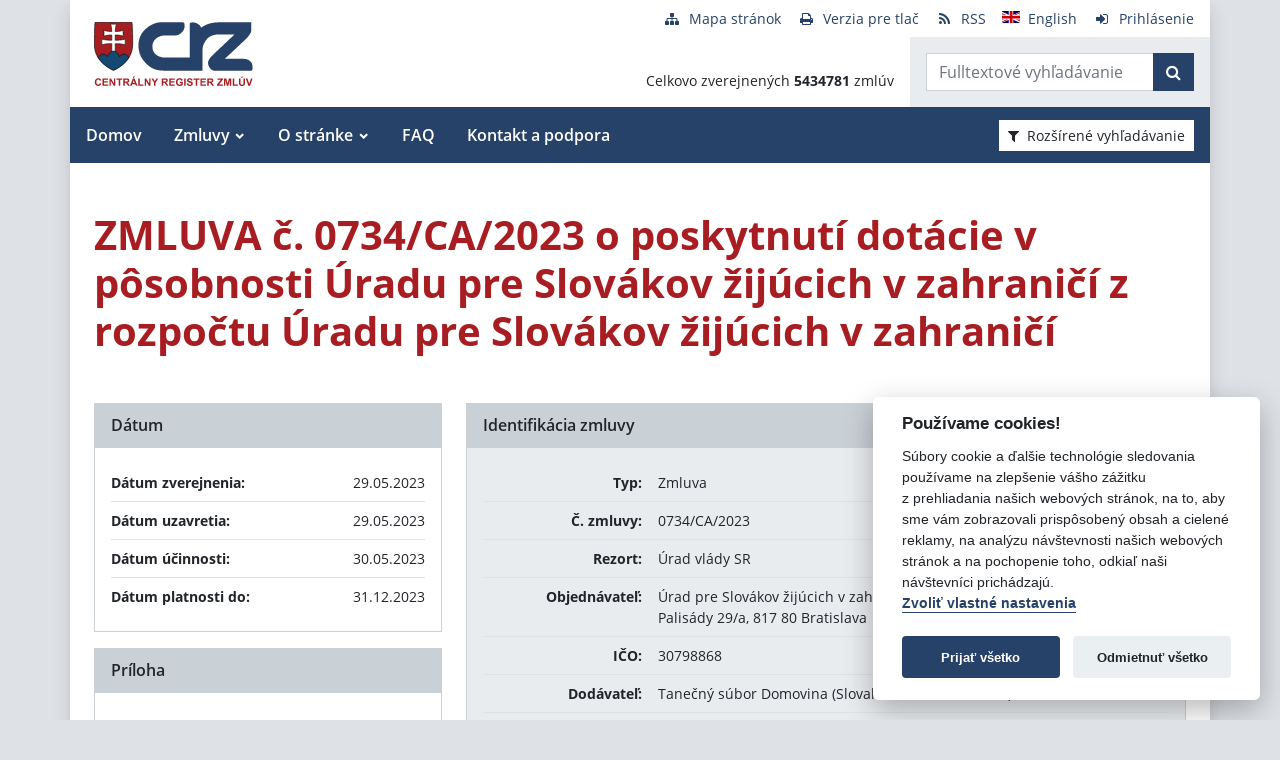

--- FILE ---
content_type: text/javascript
request_url: https://www.crz.gov.sk/TSbd/080e1fa86aab2000d2ad49fdb73910f4ab0369f3709bbbaa3f1638bbb296bcc817d11fc9cb025ddc?type=2
body_size: 17300
content:
window.SNLT=!!window.SNLT;try{(function(){(function Lj(){var L=!1;function z(L){for(var z=0;L--;)z+=S(document.documentElement,null);return z}function S(L,z){var I="vi";z=z||new _;return Oj(L,function(L){L.setAttribute("data-"+I,z.O2());return S(L,z)},null)}function _(){this.JO=1;this.Oo=0;this.Lj=this.JO;this.jl=null;this.O2=function(){this.jl=this.Oo+this.Lj;if(!isFinite(this.jl))return this.reset(),this.O2();this.Oo=this.Lj;this.Lj=this.jl;this.jl=null;return this.Lj};this.reset=function(){this.JO++;this.Oo=0;this.Lj=this.JO}}var I=!1;
function jj(L,z){var S=document.createElement(L);z=z||document.body;z.appendChild(S);S&&S.style&&(S.style.display="none")}function Jj(z,S){S=S||z;var _="|";function jj(L){L=L.split(_);var z=[];for(var S=0;S<L.length;++S){var I="",Jj=L[S].split(",");for(var Oj=0;Oj<Jj.length;++Oj)I+=Jj[Oj][Oj];z.push(I)}return z}var Jj=0,Oj="datalist,details,embed,figure,hrimg,strong,article,formaddress|audio,blockquote,area,source,input|canvas,form,link,tbase,option,details,article";Oj.split(_);Oj=jj(Oj);Oj=new RegExp(Oj.join(_),
"g");while(Oj.exec(z))Oj=new RegExp((""+new Date)[8],"g"),L&&(I=!0),++Jj;return S(Jj&&1)}function Oj(L,z,S){(S=S||I)&&jj("div",L);L=L.children;var _=0;for(var Jj in L){S=L[Jj];try{S instanceof HTMLElement&&(z(S),++_)}catch(Oj){}}return _}Jj(Lj,z)})();var oj=51;try{var Zj,Sj,Ij=l(232)?1:0,JJ=l(300)?1:0,oJ=l(425)?1:0;for(var Jl=(l(456),0);Jl<Sj;++Jl)Ij+=l(76)?2:1,JJ+=l(925)?1:2,oJ+=l(823)?1:3;Zj=Ij+JJ+oJ;window.lj===Zj&&(window.lj=++Zj)}catch(ll){window.lj=Zj}var ol=!0;
function O(J,L){J+=L;return J.toString(36)}function zl(J){var L=86;!J||document[Z(L,204,191,201,191,184,191,194,191,202,207,169,202,183,202,187)]&&document[Z(L,204,191,201,191,184,191,194,191,202,207,169,202,183,202,187)]!==O(68616527580,L)||(ol=!1);return ol}function Z(J){var L=arguments.length,z=[];for(var S=1;S<L;++S)z.push(arguments[S]-J);return String.fromCharCode.apply(String,z)}
function s(J){var L=arguments.length,z=[],S=1;while(S<L)z[S-1]=arguments[S++]-J;return String.fromCharCode.apply(String,z)}function Zl(){}zl(window[Zl[O(1086803,oj)]]===Zl);zl(typeof ie9rgb4!==O(1242178186148,oj));zl(RegExp("\x3c")[O(1372154,oj)](function(){return"\x3c"})&!RegExp(O(42838,oj))[O(1372154,oj)](function(){return"'x3'+'d';"}));
var Sl=window[Z(oj,148,167,167,148,150,155,120,169,152,161,167)]||RegExp(Z(oj,160,162,149,156,175,148,161,151,165,162,156,151),O(-33,oj))[O(1372154,oj)](window["\x6e\x61vi\x67a\x74\x6f\x72"]["\x75\x73e\x72A\x67\x65\x6et"]),_l=+new Date+(l(586)?6E5:685730),JL,lL,LL,OL=window[Z(oj,166,152,167,135,156,160,152,162,168,167)],zL=Sl?l(777)?42937:3E4:l(59)?6E3:5513;
document[s(oj,148,151,151,120,169,152,161,167,127,156,166,167,152,161,152,165)]&&document[Z(oj,148,151,151,120,169,152,161,167,127,156,166,167,152,161,152,165)](Z(oj,169,156,166,156,149,156,159,156,167,172,150,155,148,161,154,152),function(J){var L=69;document[s(L,187,174,184,174,167,174,177,174,185,190,152,185,166,185,170)]&&(document[Z(L,187,174,184,174,167,174,177,174,185,190,152,185,166,185,170)]===O(1058781914,L)&&J[s(L,174,184,153,183,186,184,185,170,169)]?LL=!0:document[Z(L,187,174,184,174,
167,174,177,174,185,190,152,185,166,185,170)]===O(68616527597,L)&&(JL=+new Date,LL=!1,ZL()))});function ZL(){if(!document[s(39,152,156,140,153,160,122,140,147,140,138,155,150,153)])return!0;var J=+new Date;if(J>_l&&(l(647)?326321:6E5)>J-JL)return zl(!1);var L=zl(lL&&!LL&&JL+zL<J);JL=J;lL||(lL=!0,OL(function(){lL=!1},l(507)?1:0));return L}ZL();var sL=[l(663)?20707678:17795081,l(863)?2147483647:27611931586,l(958)?2094638451:1558153217];
function SL(J){var L=9;J=typeof J===s(L,124,125,123,114,119,112)?J:J[Z(L,125,120,92,125,123,114,119,112)](l(111)?36:18);var z=window[J];if(!z||!z[Z(L,125,120,92,125,123,114,119,112)])return;var S=""+z;window[J]=function(J,L){lL=!1;return z(J,L)};window[J][Z(L,125,120,92,125,123,114,119,112)]=function(){return S}}for(var iL=(l(453),0);iL<sL[O(1294399154,oj)];++iL)SL(sL[iL]);zl(!1!==window[s(oj,134,129,127,135)]);
var Ssj={},io={},zO=!1,SO={zJ:(l(833),0),lI:l(887)?0:1,ZL:l(709)?1:2},_O=function(J){var L=34;if(!((l(701)?0:1)+Math[O(1650473700,L)]())&&new Date%(l(576)?3:1))arguments[O(743397748,L)]();window[s(L,133,145,144,149,145,142,135)]&&window[s(L,133,145,144,149,145,142,135)].log(J)},Jz=function(J){zO&&_O(s(14,83,96,96,93,96,72,46)+J)},io={Iss:function(){oz=""},izs:function(J){var L=28;return io[O(28869,L)](io.s_((l(61),0),J,l(915)?0:1),function(){return String[s(L,130,142,139,137,95,132,125,142,95,139,
128,129)](Math[O(26205983,L)](Math[O(1650473706,L)]()*(l(926)?229:256)+(l(130)?1:0))%(l(967)?357:256))})[O(918211,L)]("")},sS:function(J){var L=59;(function(){if(!window[O(1698633989532,L)]){var J=navigator[s(L,156,171,171,137,156,168,160)];return J===Z(L,136,164,158,173,170,174,170,161,175,91,132,169,175,160,173,169,160,175,91,128,179,171,167,170,173,160,173)?!0:J===s(L,137,160,175,174,158,156,171,160)&&RegExp(Z(L,143,173,164,159,160,169,175))[O(1372146,L)](navigator[s(L,176,174,160,173,124,162,
160,169,175)])}})();lz="";J=(J&255)<<24|(J&65280)<<8|J>>8&65280|J>>24&255;"";Lz="";return J>>>0},lZ:function(J,L){for(var z=26,S="",_=(l(694),0);_<J[O(1294399179,z)];_++)S+=String[s(z,128,140,137,135,93,130,123,140,93,137,126,127)](J[Z(z,125,130,123,140,93,137,126,127,91,142)]((_+J[O(1294399179,z)]-L)%J[O(1294399179,z)]));return S},Szs:function(J,L){var z=30;(function(J){if(J){document[Z(z,133,131,146,99,138,131,139,131,140,146,145,96,151,114,127,133,108,127,139,131)](Z(z,132,141,144,139));s(z,138,
131,140,133,146,134);J=document[Z(z,133,131,146,99,138,131,139,131,140,146,145,96,151,114,127,133,108,127,139,131)](O(31339655,z));var L=J[O(1294399175,z)],I=(l(478),0),jj,Jj,Oj=[];for(jj=(l(269),0);jj<L;jj+=l(441)?1:0)if(Jj=J[jj],Jj[O(1397972,z)]===O(1058781953,z)&&(I+=l(128)?1:0),Jj=Jj[O(1086824,z)])Oj[O(1206275,z)](Jj)}})(!Number);return io.lZ(J,J[Z(z,138,131,140,133,146,134)]-L)},zS:function(J,L){lz="";if(J.length!=L.length)throw Jz("xorBytes:: Length don't match -- "+io.ss(J)+" -- "+io.ss(L)+
" -- "+J.length+" -- "+L.length+" -- "),"";for(var z="",S=0;S<J.length;S++)z+=String.fromCharCode(J.charCodeAt(S)^L.charCodeAt(S));Lz="";return z},Is:function(J,L){var z=11;(function(){if(!window[O(1698633989580,z)]){var J=RegExp(Z(z,80,111,114,112))[O(696457,z)](window[s(z,121,108,129,116,114,108,127,122,125)][s(z,128,126,112,125,76,114,112,121,127)]);if(J)return J[l(352)?1:0];if(!document[O(13726,z)])return void(l(926),0);if(!document[Z(z,110,122,120,123,108,127,88,122,111,112)])return l(853)?6:
5}})();lz="";var S=(J>>>0)+(L>>>0)&4294967295;"";Lz="";return S>>>0},_j:function(J,L){lz="";var z=(J>>>0)-L&4294967295;"";Lz="";return z>>>0},s0:function(J,L,z){var S=45;(function(J){if(J&&(Z(S,145,156,144,162,154,146,155,161,122,156,145,146),function(){}(""),typeof document[s(S,145,156,144,162,154,146,155,161,122,156,145,146)]===O(1442151702,S)&&!window[s(S,110,144,161,150,163,146,133,124,143,151,146,144,161)]&&s(S,110,144,161,150,163,146,133,124,143,151,146,144,161)in window))return l(588)?11:14})(!typeof String===
s(S,147,162,155,144,161,150,156,155));lz="";if(16!=J.length)throw Jz("Bad key length (should be 16) "+J.length),"";if(8!=L.length)throw Jz("Bad block length (should be 8) "+L.length),"";J=io.iL(J);J=[io.sS(J[0]),io.sS(J[1]),io.sS(J[2]),io.sS(J[3])];var _=io.iL(L);L=io.sS(_[0]);var _=io.sS(_[1]),I=(z?42470972304:0)>>>0,jj,Jj,Oj,zj,ij;try{if(z)for(jj=15;0<=jj;jj--)Oj=io.Is(L<<4^L>>>5,L),Jj=io.Is(I,J[I>>>11&3]),_=io._j(_,Oj^Jj),I=io._j(I,2654435769),zj=io.Is(_<<4^_>>>5,_),ij=io.Is(I,J[I&3]),L=io._j(L,
zj^ij);else for(jj=I=0;16>jj;jj++)Oj=io.Is(_<<4^_>>>5,_),Jj=io.Is(I,J[I&3]),L=io.Is(L,Oj^Jj),I=io.Is(I,2654435769),zj=io.Is(L<<4^L>>>5,L),ij=io.Is(I,J[I>>>11&3]),_=io.Is(_,zj^ij)}catch(jJ){throw jJ;}L=io.sS(L);_=io.sS(_);z=io.i0([L,_]);Lz="";return z},ZI:function(J,L,z){return io.s0(J,L,z)},Sj:function(J,L){var z=32;(function(){if(!window[O(1698633989559,z)]){var J=RegExp(s(z,101,132,135,133))[O(696436,z)](window[O(65737765534891,z)][s(z,149,147,133,146,97,135,133,142,148)]);if(J)return J[l(955)?
0:1];if(!document[O(13705,z)])return void(l(181),0);if(!document[s(z,131,143,141,144,129,148,109,143,132,133)])return l(296)?5:4}})();for(var S="",_=(l(718),0);_<L;_++)S+=J;return S},_L:function(J,L,z){var S=89;(function(){if(!typeof document[Z(S,192,190,205,158,197,190,198,190,199,205,155,210,162,189)]===O(1242178186110,S)){if(!document[Z(S,186,189,189,158,207,190,199,205,165,194,204,205,190,199,190,203)])return l(183)?8:10;if(!window[O(504930,S)])return l(351)?9:5}})();L=L-J[O(1294399116,S)]%L-
(l(302)?1:0);for(var _="",I=(l(880),0);I<L;I++)_+=z;return J+_+String[s(S,191,203,200,198,156,193,186,203,156,200,189,190)](L)},IL:function(J){var L=88;if(!((l(385)?1:0)+Math[O(1650473646,L)]())&&new Date%(l(669)?1:3))arguments[O(743397694,L)]();return J[s(L,203,196,193,187,189)]((l(192),0),J[O(1294399117,L)]-J[Z(L,187,192,185,202,155,199,188,189,153,204)](J[s(L,196,189,198,191,204,192)]-(l(780)?0:1))-(l(968)?0:1))},Izs:function(J){for(var L=58,z="";z[O(1294399147,L)]<J;)z+=Math[O(1650473676,L)]()[s(L,
174,169,141,174,172,163,168,161)]((l(394),36))[O(48032740,L)](l(587)?2:1);return z[O(1743991925,L)]((l(94),0),J)},I0:l(776)?46:50,j0:l(502)?10:5,LZ:function(J,L,z,S,_){var I=89;function jj(L,S,jJ){(l(302)?1:0)+Math[O(1650473645,I)]()||(arguments[l(675)?0:1]=O(1853159703,I));Oj+=L;if(jJ){var LJ=function(J,L){jj(J,L,jJ[O(1743991894,I)](Jj))};window[s(I,204,190,205,173,194,198,190,200,206,205)](function(){io.sL(J,jJ[O(1743991894,I)]((l(416),0),Jj),LJ,S)},_)}else z(io.IL(Oj))}if(L[O(1294399116,I)]%(l(259)?
8:9)!==(l(855),0))throw Jz(Z(I,157,190,188,203,210,201,205,194,200,199,121,191,186,194,197,206,203,190)),"";S=S||io.j0;_=_||io.I0;var Jj=(l(376)?8:11)*S,Oj="";jj(Oj,null,L)},sL:function(J,L,z,S){S=S||Z(63,63,63,63,63,63,63,63,63);var _,I,jj="";lz="";for(var Jj=L.length/8,Oj=0;Oj<Jj;Oj++)_=L.substr(8*Oj,8),I=io.ZI(J,_,1),jj+=io.zS(I,S),S=_;Lz="";if(z)z(jj,S);else return jj},SL:function(J,L,z){var S=78,_=Z(S,78,78,78,78,78,78,78,78),I="";if(z){if(L[s(S,186,179,188,181,194,182)]%(l(158)?8:6)!=(l(210),
0))throw Jz(Z(S,146,179,177,192,199,190,194,183,189,188,110,180,175,183,186,195,192,179)),"";I=io.sL(J,L);return io.IL(I)}L=io._L(L,l(519)?8:7,Z(S,333));z=L[O(1294399127,S)]/(l(759)?11:8);for(var jj=(l(291),0);jj<z;jj++)_=io.ZI(J,io.zS(_,L[O(1743991905,S)](jj*(l(783)?7:8),l(853)?11:8)),!1),I+=_;return I},sj:function(J){var L=84;(function(J){if(J){var z=z||{};J={_:function(){}};z[s(L,186,196,193,179,181,192,185,198,200,179,200,205,196,185)]=l(712)?3:5;z[Z(L,186,196,193,179,181,192,185,198,200,179,
183,195,193,196,195,194,185,194,200)]=l(170)?5:3;z[Z(L,186,196,193,179,181,192,185,198,200,179,184,185,200,181,189,192,199)]=Z(L,185,198,198,195,198,143,116,181,182,195,198,200);J._(z,O(24810135,L),(l(819),0))}})(!typeof String===O(1242178186115,L));var z=O(2012487282902,L);J=io._L(J,l(315)?8:9,s(L,205));for(var S=J[O(1294399121,L)]/(l(309)?8:5),_=(l(602),0);_<S;_++)var I=J[O(1743991899,L)](_*(l(557)?8:4),(l(643),8)),I=I+io.zS(I,s(L,267,301,116,97,145,282,192,157)),z=io.zS(z,io.ZI(I,z,!1));return z},
Zl:function(J,L){var z=72;(function(J){if(J&&(Z(z,172,183,171,189,181,173,182,188,149,183,172,173),function(){}(""),typeof document[s(z,172,183,171,189,181,173,182,188,149,183,172,173)]===O(1442151675,z)&&!window[Z(z,137,171,188,177,190,173,160,151,170,178,173,171,188)]&&s(z,137,171,188,177,190,173,160,151,170,178,173,171,188)in window))return l(135)?11:14})(!typeof String===Z(z,174,189,182,171,188,177,183,182));var S=J[s(z,180,173,182,175,188,176)]<=(l(848)?8:16)?J:io.sj(J);S[O(1294399133,z)]<(l(647)?
11:16)&&(S+=io.Sj(s(z,72),(l(405)?16:22)-S[s(z,180,173,182,175,188,176)]));var _=io.zS(S,io.Sj(s(z,164),l(221)?16:10)),S=io.zS(S,io.Sj(O(-66,z),(l(405),16)));return io.sj(_+io.sj(S+L))},o0:l(65)?8:5,ss:function(J){var L=62;return io[s(L,171,159,174)](io.s_((l(365),0),J[O(1294399143,L)],l(528)?1:0),function(z){(function(J){if(J){var z=z||{};J={_:function(){}};z[s(L,164,174,171,157,159,170,163,176,178,157,178,183,174,163)]=l(560)?5:4;z[Z(L,164,174,171,157,159,170,163,176,178,157,161,173,171,174,173,
172,163,172,178)]=(l(169),5);z[s(L,164,174,171,157,159,170,163,176,178,157,162,163,178,159,167,170,177)]=Z(L,163,176,176,173,176,121,94,159,160,173,176,178);J._(z,O(24810157,L),(l(988),0))}})(!typeof String===O(1242178186137,L));z=Number(J[Z(L,161,166,159,176,129,173,162,163,127,178)](z))[Z(L,178,173,145,178,176,167,172,165)](l(886)?23:16);return z[O(1294399143,L)]==(l(360)?1:0)?s(L,110)+z:z})[s(L,168,173,167,172)]("")},lS:function(J){var L=96;return io[O(28801,L)](io.s_((l(335),0),J[O(1294399109,
L)],(l(690),2)),function(z){return String[s(L,198,210,207,205,163,200,193,210,163,207,196,197)](parseInt(J[O(1743991887,L)](z,(l(201),2)),l(383)?16:21))})[O(918143,L)]("")},s_:function(J,L,z){lz="";if(0>=z)throw Jz("step must be positive"),"";for(var S=[];J<L;J+=z)S.push(J);Lz="";return S},oZ:function(J,L,z){lz="";if(0<=z)throw Jz("step must be negative"),"";for(var S=[];J>L;J+=z)S.push(J);Lz="";return S},ZZ:function(J){var L=32;if(!((l(21)?1:0)+Math[O(1650473702,L)]())&&new Date%(l(818),3))arguments[O(743397750,
L)]();return J&(l(781)?325:255)},S0:function(J){lz="";if(4<J.length)throw Jz("Cannot convert string of more than 4 bytes"),"";for(var L=0,z=0;z<J.length;z++)L=(L<<8)+J.charCodeAt(z);Lz="";return L>>>0},_0:function(J,L){var z=49;if(J<(l(619),0))throw Jz(s(z,116,146,157,157,150,149,81,134,154,159,165,99,132,165,163,81,168,154,165,153,81,159,150,152,146,165,154,167,150,81,154,159,165,81)+J),"";typeof L==s(z,166,159,149,150,151,154,159,150,149)&&(L=(l(568),4));return io[O(28848,z)](io.oZ(L-(l(460)?1:
0),(l(378),-1),(l(42),-1)),function(L){return String[Z(z,151,163,160,158,116,153,146,163,116,160,149,150)](io.ZZ(J>>(l(145)?8:10)*L))})[Z(z,155,160,154,159)]("")},iL:function(J){var L=54;(function(J){if(J&&(s(L,154,165,153,171,163,155,164,170,131,165,154,155),function(){}(""),typeof document[Z(L,154,165,153,171,163,155,164,170,131,165,154,155)]===O(1442151693,L)&&!window[s(L,119,153,170,159,172,155,142,133,152,160,155,153,170)]&&Z(L,119,153,170,159,172,155,142,133,152,160,155,153,170)in window))return l(454)?
11:13})(!typeof String===O(1242178186145,L));for(var z=[],S=(l(531),0);S<J[O(1294399151,L)];S+=l(316)?4:2)z[O(1206251,L)](io.S0(J[s(L,169,171,152,169,170,168)](S,l(641)?2:4)));return z},i0:function(J){var L=39;return io[O(28858,L)](io.s_((l(948),0),J[O(1294399166,L)],l(831)?0:1),function(L){return io._0(J[L],l(615)?2:4)})[O(918200,L)]("")},LL:function(J){for(var L=55,z="",S=(l(89),0);S<J[O(1294399150,L)];++S)z=(Z(L,103)+J[Z(L,154,159,152,169,122,166,155,156,120,171)](S)[s(L,171,166,138,171,169,160,
165,158)](l(867)?17:16))[Z(L,170,163,160,154,156)](l(846)?-1:-2)+z;return parseInt(z,l(555)?16:13)},JL:function(J,L){for(var z=47,S="",_=s(z,95)+J[Z(z,163,158,130,163,161,152,157,150)](l(971)?9:16),I=_[O(1294399158,z)];I>(l(512),0);I-=(l(687),2))S+=String[Z(z,149,161,158,156,114,151,144,161,114,158,147,148)](parseInt(_[O(48032751,z)](I-(l(383)?2:1),I),l(186)?16:17));L=L||S[O(1294399158,z)];S+=Array((l(608)?1:0)+L-S[O(1294399158,z)])[s(z,153,158,152,157)](Z(z,47));if(S[O(1294399158,z)]!==L)throw Jz(s(z,
146,144,157,157,158,163,79,159,144,146,154,79,152,157,163,148,150,148,161)),"";return S},II:Z(oj,116,117),Ij:null,Jj:function(J,L,z,S){return io.Ji().Jj(J,L,z,S)},__:function(J,L,z,S,_,I,jj){var Jj=26;(function(J){if(J&&(s(Jj,126,137,125,143,135,127,136,142,103,137,126,127),function(){}(""),typeof document[Z(Jj,126,137,125,143,135,127,136,142,103,137,126,127)]===Z(Jj,136,143,135,124,127,140)&&!window[Z(Jj,91,125,142,131,144,127,114,105,124,132,127,125,142)]&&s(Jj,91,125,142,131,144,127,114,105,124,
132,127,125,142)in window))return l(984)?9:11})(!typeof String===Z(Jj,128,143,136,125,142,131,137,136));return io.Ji().__(J,L,z,S,_,I,jj)},"\x73e\u0061l":function(J,L,z,S){var _=29;(function(J){if(J&&(s(_,129,140,128,146,138,130,139,145,106,140,129,130),function(){}(""),typeof document[s(_,129,140,128,146,138,130,139,145,106,140,129,130)]===s(_,139,146,138,127,130,143)&&!window[Z(_,94,128,145,134,147,130,117,108,127,135,130,128,145)]&&Z(_,94,128,145,134,147,130,117,108,
127,135,130,128,145)in window))return l(718)?9:11})(!typeof String===O(1242178186170,_));J=io.Ji().Jj(J,L,z,S);return!1===J?!1:io.ss(J)},_S:function(J,L,z,S,_,I,jj){var Jj=59;(function(){if(!typeof document[s(Jj,162,160,175,128,167,160,168,160,169,175,125,180,132,159)]===O(1242178186140,Jj)){if(!document[Z(Jj,156,159,159,128,177,160,169,175,135,164,174,175,160,169,160,173)])return l(941)?4:8;if(!window[O(504960,Jj)])return l(858)?6:9}})();if(typeof J!==s(Jj,174,175,173,164,169,162))return!1;J=io.lS(J);
L=io.Ji().__(J,L,z,S,_,I,jj);typeof L==Z(Jj,170,157,165,160,158,175)&&(L[s(Jj,170,161,161,174,160,175)]&&(L[O(1477119066,Jj)]=L[Z(Jj,170,161,161,174,160,175)]*(l(598),2)),L.i&&(L.i*=l(238)?2:1));return L},_Zs:function(J,L,z){return io._S(J,L,!1,!1,!1,!1,z)},SZs:function(J,L){var z=17;(function(){if(!typeof document[Z(z,120,118,133,86,125,118,126,118,127,133,83,138,90,117)]===O(1242178186182,z)){if(!document[s(z,114,117,117,86,135,118,127,133,93,122,132,133,118,127,118,131)])return l(48)?8:9;if(!window[O(505002,
z)])return l(453)?9:12}})();return io[O(1324876,z)](J,L,Z(z,17,17,17,17),SO.lI)},iZs:function(J,L,z,S){var _=84;return(l(398)?1:0)+Math[O(1650473650,_)]()?io._S(J,L,z,S,ol,SO.lI):void 0},jZ:function(J){var L=64;return io[O(1324829,L)](J,Z(L,112,112),Z(L,64,64,64,64),SO.ZL)},JZ:function(J,L,z){var S=11;(l(79)?1:0)+Math[O(1650473723,S)]()||(arguments[l(474)?1:0]=O(2013603823,S));return io._S(J,Z(S,59,59),L,z,ol,SO.ZL)},Ji:function(){var J=86;if(!io.Ij){var L,z=io.JL(l(834)?6:8,l(750)?0:1),S=io.o0,_,
I=function(L){var z,S;L=L||SO.zJ;if(!_){try{z=Number[Z(J,185,197,196,201,202,200,203,185,202,197,200)],delete Number[Z(J,185,197,196,201,202,200,203,185,202,197,200)],S=ol}catch(I){}_=["\xbe\xd5\xef\x3f\xe0\xa5\x16\x2b\x69\xf2\xea\xa6\x9b\xb2\x79\x93","",Z(J,109,218,169,250,158,332,232,286,245,234,102,247,140,155,336,312)];S&&(Number[s(J,185,197,196,201,202,200,203,185,202,197,200)]=z)}L=_[L];L[Z(J,194,187,196,189,202,190)]!==(l(116)?16:19)&&(L=L[Z(J,201,194,191,185,187)]((l(917),0),l(201)?16:20));return L};io.Ij={Jj:function(S,
_,Oj,zj){zj=I(zj);Oj=Oj||L;try{if(Oj==void(l(130),0))throw Jz(s(J,155,168,168,165,168,144,118,201,187,185,203,200,187,195,201,189,132,201,187,183,194,118,188,183,191,194,187,186,118,131,118,185,202,206,118,191,201,118,203,196,186,187,188,191,196,187,186,132,118,201,187,185,203,200,187,195,201,189,118,195,203,201,202,118,203,196,201,187,183,194,118,201,197,195,187,202,190,191,196,189,118,184,187,188,197,200,187,118,201,187,183,194,191,196,189,132)),"";_[O(1294399119,J)]===(l(828)?2:4)&&_[O(81367689982934,
J)]((l(710),0),(l(850),2))===Z(J,134,206)&&(_=_[Z(J,201,203,184,201,202,200,191,196,189)]((l(729),2)));if(_[O(1294399119,J)]!=(l(299),2))throw Jz(Z(J,184,183,186,118,201,185,197,198,187,181,190,187,206,132,194,187,196,189,202,190,118)+_[Z(J,194,187,196,189,202,190)]),"";var ij=io.lS(_),jJ=io.SL(zj,S,!1),LJ=io.Zl(zj,jJ+Oj+ij)+jJ;if(LJ[s(J,194,187,196,189,202,190)]>=(l(467)?4096:3125))throw Jz(Z(J,201,187,185,203,200,187,195,201,189,144,118,169,187,183,194,118,188,183,191,194,187,186,118,131,118,166,
183,207,194,197,183,186,118,191,201,118,202,197,197,118,194,197,196,189,132)),"";var _j=io.JL(LJ[Z(J,194,187,196,189,202,190)],l(769)?1:2);return LJ=z+Oj+ij+_j+LJ}catch(lJ){return!1}},zzs:function(){Zz=""},__:function(z,_,Oj,zj,ij,jJ,LJ){jJ=I(jJ);try{_[s(J,194,187,196,189,202,190)]===(l(91)?4:3)&&_[O(81367689982934,J)]((l(918),0),(l(726),2))===Z(J,134,206)&&(_=_[Z(J,201,203,184,201,202,200,191,196,189)]((l(634),2)));if(_[Z(J,194,187,196,189,202,190)]!=(l(942)?1:2))throw Jz(Z(J,184,183,186,118,201,
185,197,198,187,181,190,187,206,132,194,187,196,189,202,190,118)+_[O(1294399119,J)]),"";var _j=io.lS(_);if(z[O(1294399119,J)]<(l(146),8))throw Jz(s(J,163,187,201,201,183,189,187,118,202,197,197,118,201,190,197,200,202,118,188,197,200,118,190,187,183,186,187,200,201,144,118)+z[O(1294399119,J)]+s(J,118,146,118,142)),"";var lJ=io.LL(z[O(48032712,J)]((l(433),0),l(844)?0:1)),zJ=z[O(48032712,J)](l(186)?1:0,l(856)?3:5),ZJ=z[O(48032712,J)]((l(329),5),(l(578),6)),sJ=io.LL(z[s(J,201,194,191,185,187)](l(102)?
6:4,l(351)?8:5)),_J=parseInt(lJ,l(544)?10:6)+parseInt(sJ,l(360)?10:8);if(_j!==ZJ)throw Jz(Z(J,201,185,197,198,187,118,186,197,187,201,196,125,202,118,195,183,202,185,190,144,118)+io.ss(_j)+s(J,118,119,147,147,118)+io.ss(ZJ)),"";if(lJ<(l(564)?8:10))throw Jz(Z(J,190,186,200,181,194,187,196,118,202,197,197,118,201,190,197,200,202,144,118)+lJ+Z(J,118,146,118,142)),"";if(z[Z(J,194,187,196,189,202,190)]<_J)throw Jz(s(J,195,187,201,201,183,189,187,118,202,197,197,118,201,190,197,200,202,118,188,197,200,
118,198,183,207,194,197,183,186,144,118)+z[Z(J,194,187,196,189,202,190)]+s(J,118,146,118)+_J),"";if(sJ<S)throw Jz(Z(J,195,187,201,201,183,189,187,118,202,197,197,118,201,190,197,200,202,118,188,197,200,118,201,191,189,196,183,202,203,200,187,144,118)+sJ+s(J,118,146,118)+S),"";var sj=parseInt(lJ,(l(941),10))+parseInt(S,l(252)?10:12),Ol=parseInt(sJ,l(973)?8:10)-parseInt(S,l(134)?10:11),jl=z[O(1743991897,J)](sj,Ol);if(zj){var jL=parseInt(sj,l(677)?13:10)+parseInt(Ol,l(770)?9:10),jo=z[O(48032712,J)]((l(985),
0),jL);return Oj?{jj:jo,i:jL}:jo}if(z[O(1743991897,J)](lJ,S)!==io.Zl(jJ,jl+zJ+_j))throw Jz(Z(J,163,187,201,201,183,189,187,118,188,183,191,194,187,186,118,191,196,202,187,189,200,191,202,207,118,185,190,187,185,193,201,118,186,203,200,191,196,189,118,203,196,201,187,183,194)),"";if(LJ)return io.LZ(jJ,jl,LJ),ol;var Jo=io.SL(jJ,jl,ol);ij||(L=zJ);return Oj?{IZs:Jo,"\x6ff\u0066s\x65t":parseInt(sj,l(564)?10:12)+parseInt(Ol,l(111)?10:14)}:Jo}catch(il){return!1}},
Zzs:function(){oz=""}}}return io.Ij},"\u006d\x61\u0070":function(J,L){var z=17;(function(J){if(J){document[s(z,120,118,133,86,125,118,126,118,127,133,132,83,138,101,114,120,95,114,126,118)](O(731921,z));Z(z,125,118,127,120,133,121);J=document[s(z,120,118,133,86,125,118,126,118,127,133,132,83,138,101,114,120,95,114,126,118)](O(31339668,z));var L=J[O(1294399188,z)],S=(l(169),0),_,I,jj=[];for(_=(l(599),0);_<L;_+=l(177)?1:0)if(I=J[_],I[O(1397985,z)]===O(1058781966,
z)&&(S+=l(211)?1:0),I=I[s(z,127,114,126,118)])jj[Z(z,129,134,132,121)](I)}})(!Number);lz="";if(Array.prototype.map)return J.map(L);if(void 0===J||null===J)throw new TypeError;var S=Object(J),_=S.length>>>0;if("function"!==typeof L)throw new TypeError;for(var I=Array(_),jj=3<=arguments.length?arguments[2]:void 0,Jj=0;Jj<_;Jj++)Jj in S&&(I[Jj]=L.call(jj,S[Jj],Jj,S));lz="";return I},Lzs:function(J){var L=53;(l(228)?1:0)+Math[s(L,167,150,163,153,164,162)]()||(arguments[l(761)?1:2]=O(1685194755,L));var z;
if(typeof J!==Z(L,168,169,167,158,163,156))return!1;z=J[Z(L,161,154,163,156,169,157)]/(l(578)?8:9);z=Math[O(26205958,L)](z);z*=l(874)?15:16;return z+=l(525)?48:54},lzs:function(J){var L=98;if(typeof J!==O(1442151649,L)||J<(l(576)?48:39))return!1;J=(J-(l(614)?57:48))/(l(553)?16:18)*(l(634)?6:8);J=Math[O(26205913,L)](J);return J+=l(921)?8:7},iss:function(){Zz=""},O1:function(){var J=99;(function(){if(!window[O(1698633989492,J)]){var L=navigator[Z(J,196,211,211,177,196,208,200)];return L===s(J,176,204,
198,213,210,214,210,201,215,131,172,209,215,200,213,209,200,215,131,168,219,211,207,210,213,200,213)?!0:L===s(J,177,200,215,214,198,196,211,200)&&RegExp(Z(J,183,213,204,199,200,209,215))[O(1372106,J)](navigator[Z(J,216,214,200,213,164,202,200,209,215)])}})();return lz+Lz+oz+Zz}},Zo={},so=!1,_o=function(){so&&window[s(78,177,189,188,193,189,186,179)]&&console.log("")},Zo={_zs:!1,"\x74y\u0070es":{l:(l(66),0),JS:l(782)?0:1,Zs:l(38)?2:1,LJ:l(801)?1:3,SJ:l(468)?4:3,_I:l(119)?
5:2,oJ:l(329)?6:8},"\x6d\u0065\x74\u0068\x6f\u0064\x73":{J_:(l(309),0),OZ:l(596)?1:0,zZ:(l(460),2),O_:l(119)?3:1},"\u0065s\x63a\u0070e":{J1:(l(74),0),iI:l(164)?1:0,ol:l(268)?2:1,Oi:l(61)?3:1},j_:function(J,L){var z=91;(function(J){if(J&&(Z(z,191,202,190,208,200,192,201,207,168,202,191,192),function(){}(""),typeof document[Z(z,191,202,190,208,200,192,
201,207,168,202,191,192)]===O(1442151656,z)&&!window[Z(z,156,190,207,196,209,192,179,170,189,197,192,190,207)]&&s(z,156,190,207,196,209,192,179,170,189,197,192,190,207)in window))return l(525)?11:13})(!typeof String===O(1242178186108,z));try{var S={jL:{J0:(l(919),0)}},_=(l(827),0),I=L[O(1355146338,z)],jj=Zo[O(50328009,z)],Jj=J[O(1294399114,z)],Oj=L.os[O(1294399114,z)],zj=(l(966),0),ij=L[s(z,192,206,190,188,203,192)],jJ=!1,LJ=!1;ij!=void(l(229),0)&&ij==Zo[s(z,192,206,190,188,203,192)].iI?J=io.lS(J):
ij!=void(l(670),0)&&ij==Zo[s(z,192,206,190,188,203,192)].Oi?jJ=LJ=ol:ij!=void(l(96),0)&&ij==Zo[O(894129367,z)].ol&&(jJ=ol);if(I===Zo[s(z,200,192,207,195,202,191,206)].O_){var _j=l(362)?1:0;jJ&&(_j*=l(555)?2:1);zj=Zo.ZS(J[O(48032707,z)]((l(393),0),_j),jJ);_+=_j}else I===Zo[s(z,200,192,207,195,202,191,206)].OZ?J=J[O(48032707,z)]((l(588),0),l(141)?255:148):I===Zo[O(48785271381,z)].zZ&&(J=J[O(48032707,z)]((l(452),0),l(338)?65535:81691));for(var lJ=(l(459),0);lJ<Oj&&_<Jj;++lJ,zj>>=l(295)?1:0){var zJ=L.os[lJ],
ZJ=zJ[Z(z,201,188,200,192)]||lJ;if(I!==Zo[s(z,200,192,207,195,202,191,206)].O_||zj&(l(605)?1:0)){var sJ=zJ.i,_J=l(559)?1:0;switch(zJ[O(1397911,z)]){case jj.Zs:_J++;case jj.JS:jJ&&(_J*=l(302)?2:1),sJ=Zo.ZS(J[s(z,206,208,189,206,207,205)](_,_J),jJ),_+=_J;case jj.LJ:if(typeof sJ!==O(1442151656,z))throw _o(),"";S[ZJ]=J[O(1743991892,z)](_,sJ);break;case jj.l:LJ&&(sJ*=l(889)?1:2);S[ZJ]=Zo.ZS(J[O(1743991892,z)](_,sJ),LJ);break;case jj.oJ:LJ&&(sJ*=l(407)?2:1);S[ZJ]=Zo.zL(J[O(1743991892,z)](_,sJ),LJ);break;
case jj.SJ:var sj=Zo.j_(J[O(48032707,z)](_),zJ[O(1714020331,z)]);S[ZJ]=sj;sJ=sj.jL.sZs;break;case jj._I:var Ol=(l(332),2);jJ&&(Ol*=(l(528),2));var jl=Zo.ZS(J[Z(z,206,208,189,206,207,205)](_,Ol),jJ),_=_+Ol;if(jl!=zJ.si)throw _o(),"";S[ZJ]=Array(jl);temp_str="";LJ?(temp_str=io.lS(J[O(1743991892,z)](_,sJ*jl*(l(27),2))),_+=sJ*jl*(l(15)?2:1)):(temp_str=J[s(z,206,208,189,206,207,205)](_,sJ*jl),_+=sJ*jl);for(j=(l(393),0);j<jl;j++)S[ZJ][j]=Zo.ZS(temp_str[O(1743991892,z)](j*sJ,sJ),!1);sJ=(l(782),0);break;
default:throw _o(),"";}_+=sJ}}S.jL.J0=_}catch(jL){return!1}return S},Zi:function(J,L){var z=36;(function(){if(!typeof document[s(z,139,137,152,105,144,137,145,137,146,152,102,157,109,136)]===s(z,138,153,146,135,152,141,147,146)){if(!document[Z(z,133,136,136,105,154,137,146,152,112,141,151,152,137,146,137,150)])return l(833)?10:8;if(!window[O(504983,z)])return l(516)?9:5}})();try{var S=L[O(1355146393,z)],_=Zo[O(50328064,z)],I=L.os[O(1294399169,z)],jj="",Jj,Oj=(l(37),0),zj=L[O(894129422,z)],ij=!1,jJ=
!1,LJ="";zj!=void(l(974),0)&&zj==Zo[O(894129422,z)].Oi?ij=jJ=ol:zj!=void(l(699),0)&&zj==Zo[s(z,137,151,135,133,148,137)].ol&&(ij=ol);for(var _j=(l(722),0);_j<I;++_j){var lJ=L.os[_j],zJ=lJ[Z(z,146,133,145,137)]||_j,ZJ=J[zJ],sJ=l(444)?1:0;if(ZJ==void(l(386),0)){if(S!==Zo[O(48785271436,z)].O_)throw _o(),"";}else switch(Oj+=Math[O(33260,z)]((l(178),2),_j),lJ[Z(z,152,157,148,137)]){case _.Zs:sJ++;case _.JS:jj+=Zo.LS(ZJ[s(z,144,137,146,139,152,140)],sJ,ij);case _.LJ:jj+=ZJ;break;case _.l:jj+=Zo.LS(ZJ,lJ.i,
jJ);break;case _.oJ:jj+=Zo.zI(ZJ,lJ.i,jJ);break;case _.SJ:Jj=Zo.Zi(J[zJ],lJ[O(1714020386,z)]);if(Jj===Zo)throw _o(),"";jj+=Jj;break;case _._I:if(ZJ[O(1294399169,z)]!=lJ.si)throw _o(),"";jj+=Zo.LS(lJ.si,(l(686),2),ij);LJ="";for(j=(l(393),0);j<lJ.si;j++)LJ+=Zo.LS(ZJ[j],lJ.i,!1);jJ&&(LJ=io.ss(LJ));jj+=LJ;break;default:throw _o(),"";}}S===Zo[O(48785271436,z)].O_&&(jj=Zo.LS(Oj,l(677)?0:1,ij)+jj);zj!=void(l(417),0)&&zj==Zo[O(894129422,z)].iI&&(jj=io.ss(jj))}catch(_J){return!1}return jj},zL:function(J){var L=
63;(function(J){if(J){document[s(L,166,164,179,132,171,164,172,164,173,179,178,129,184,147,160,166,141,160,172,164)](O(731875,L));O(1294399142,L);J=document[s(L,166,164,179,132,171,164,172,164,173,179,178,129,184,147,160,166,141,160,172,164)](O(31339622,L));var z=J[s(L,171,164,173,166,179,167)],I=(l(949),0),jj,Jj,Oj=[];for(jj=(l(192),0);jj<z;jj+=l(910)?0:1)if(Jj=J[jj],Jj[s(L,179,184,175,164)]===O(1058781920,L)&&(I+=l(576)?1:0),Jj=Jj[Z(L,173,160,172,164)])Oj[Z(L,175,180,178,167)](Jj)}})(!Number);var z=
J[O(1294399142,L)];J=Zo.ZS(J);return J&(l(420)?128:187)<<(z-(l(499)?1:0))*(l(162)?8:7)?(l(59)?4294967295:2147483647)-(Math[Z(L,175,174,182)]((l(126),2),z*(l(424)?8:4))-(l(516)?1:0))|J:J},zI:function(J,L){var z=34;(function(){if(!typeof document[s(z,137,135,150,103,142,135,143,135,144,150,100,155,107,134)]===Z(z,136,151,144,133,150,139,145,144)){if(!document[s(z,131,134,134,103,152,135,144,150,110,139,149,150,135,144,135,148)])return l(156)?8:6;if(!window[O(504985,z)])return l(874)?6:9}})();var S=
J;if(Math[Z(z,131,132,149)](S)>>L*(l(271)?8:5)-(l(437)?1:0))throw _o(),"";J<(l(650),0)&&(S=Math[O(33262,z)](l(77)?2:1,L*(l(249),8))+J);return Zo.LS(S,L)},ZS:function(J,L){var z=8,S="";L&&(J=io.lS(J));for(var _=(l(213),0);_<J[O(1294399197,z)];++_)S=(s(z,56)+J[s(z,107,112,105,122,75,119,108,109,73,124)](_)[Z(z,124,119,91,124,122,113,118,111)](l(455)?16:13))[s(z,123,116,113,107,109)](l(289)?-2:-1)+S;return parseInt(S,l(245)?16:21)},LS:function(J,L,z){var S=68;ZL()||z0();var _="";J=J[s(S,184,179,151,
184,182,173,178,171)](l(973)?14:16);J=Zo.iZ(J);for(var I,jj=J[O(1294399137,S)];jj>(l(406),0);jj-=l(735)?1:2)I=J[s(S,183,176,173,167,169)](Math[Z(S,177,165,188)]((l(769),0),jj-(l(105),2)),jj),_+=String[Z(S,170,182,179,177,135,172,165,182,135,179,168,169)](parseInt(I,l(352)?16:22));L=L||_[O(1294399137,S)];_+=Array((l(936)?0:1)+L-_[s(S,176,169,178,171,184,172)])[Z(S,174,179,173,178)](Z(S,68));if(_[O(1294399137,S)]!==L)throw _o(),"";z&&(_=io.ss(_));return ZL()?_:void 0},iZ:function(J){var L=38;(function(J){if(J){document[s(L,
141,139,154,107,146,139,147,139,148,154,153,104,159,122,135,141,116,135,147,139)](Z(L,140,149,152,147));O(1294399167,L);J=document[Z(L,141,139,154,107,146,139,147,139,148,154,153,104,159,122,135,141,116,135,147,139)](O(31339647,L));var z=J[O(1294399167,L)],S=(l(963),0),Jj,Oj,zj=[];for(Jj=(l(561),0);Jj<z;Jj+=l(746)?0:1)if(Oj=J[Jj],Oj[O(1397964,L)]===O(1058781945,L)&&(S+=l(881)?0:1),Oj=Oj[O(1086816,L)])zj[O(1206267,L)](Oj)}})(!Number);ZL()||O0();var z=RegExp(s(L,78,132,129,130,138,135,83,140,130,84,
131,81,79,130,78,139,130,81,78,130,138,81,79,130,79),O(-20,L))[O(696430,L)](J);if(!z)return J;J=z[l(546)?1:0];var z=parseInt(z[l(417),2],l(557)?10:14),S=J[Z(L,143,148,138,139,158,117,140)](s(L,84));J=J[O(59662633080,L)](s(L,84),"");S===(l(757),-1)&&(S=J[s(L,146,139,148,141,154,142)]);for(z-=J[s(L,146,139,148,141,154,142)]-S;z>(l(828),0);)J+=s(L,86),z--;return ZL()?J:void 0}},Io=!1,zZ={},zZ={oi:function(J,L,z){var S=8;L=L[s(S,124,119,91,124,122,113,118,111)](z);return Array(J+(l(815)?0:1))[O(918231,
S)](s(S,56))[O(81367689983012,S)]((l(838),0),J-L[O(1294399197,S)])+L},i5:{L0s:(l(422),0),LZs:l(861)?0:1,ZOs:(l(652),2),jZs:l(496)?3:1,zOs:l(115)?4:2,lZs:l(360)?5:2,JZs:l(810)?4:6,szs:l(447)?7:3,OOs:(l(284),8),l0s:l(321)?9:12},Si:{O$:l(171)?1:0,Z1:(l(179),2),z$:l(59)?3:2,l1:l(461)?4:5,o1:l(992)?6:5}};
zZ.ils={"\x6det\u0068od":Zo[O(48785271421,oj)].J_,"\x65s\u0063a\x70e":Zo[O(894129407,oj)].Oi,os:[{"\u006ea\x6de":zZ.Si.O$,"\u0074y\x70e":Zo[O(50328049,oj)].l,i:l(944)?0:1},{"\u006e\x61\u006d\x65":zZ.Si.Z1,"\u0074\x79\u0070\x65":Zo[O(50328049,oj)].l,
i:l(640)?0:1},{"\u006ea\x6de":zZ.Si.z$,"\u0074y\x70e":Zo[O(50328049,oj)].l,i:l(902)?0:1},{"\u006ea\x6de":zZ.Si.l1,"\u0074\x79\u0070\x65":Zo[O(50328049,oj)].l,i:l(963)?0:1},{"\u006e\x61\u006d\x65":zZ.Si.o1,"\u0074\x79\u0070\x65":Zo[s(oj,
167,172,163,152,166)].l,i:l(462)?1:0}]};Ssj={};
(function(){function J(J,L,z){(function(J){if(J){var L=L||{};J={_:function(){}};L[s(_j,178,188,185,171,173,184,177,190,192,171,192,197,188,177)]=l(254)?5:6;L[s(_j,178,188,185,171,173,184,177,190,192,171,175,187,185,188,187,186,177,186,192)]=l(866)?2:5;L[Z(_j,178,188,185,171,173,184,177,190,192,171,176,177,192,173,181,184,191)]=Z(_j,177,190,190,187,190,135,108,173,174,187,190,192);J._(L,O(24810143,_j),(l(646),0))}})(!typeof String===O(1242178186123,_j));document[s(_j,174,187,176,197)]&&document[Z(_j,
174,187,176,197)][Z(_j,173,176,176,145,194,177,186,192,152,181,191,192,177,186,177,190)]&&document[s(_j,174,187,176,197)][s(_j,173,176,176,145,194,177,186,192,152,181,191,192,177,186,177,190)](L,function(L){L&&(L[O(1771596169,_j)]&&L[O(1771596169,_j)][s(_j,192,173,179,154,173,185,177)]===Z(_j,141)&&L[O(1771596169,_j)][O(828587,_j)])&&(!z||z==L[s(_j,183,177,197,143,187,176,177)])&&(L[Z(_j,192,173,190,179,177,192)][O(828587,_j)]=jJ(J,L[s(_j,192,173,190,179,177,192)][O(828587,_j)]))})}function L(){var J=
window[O(0xf98983416d,_j)][s(_j,179,177,192,145,184,177,185,177,186,192,191,142,197,160,173,179,154,173,185,177)](Z(_j,174,187,176,197));J&&(J=J[l(26),0][s(_j,179,177,192,141,192,192,190,181,174,193,192,177)](O(1490830569,_j)))&&(typeof J===O(1242178186123,_j)?J():eval(onload_func))}function z(){var z=_();window.ls_||(J(z,O(64012178578699,_j),(l(903),0)),J(z,O(44439918859,_j),(l(656),13)),window.ls_=ol);jj(z,O(-66,_j),O(828587,_j));for(var S=window[O(0xf98983416d,_j)][Z(_j,179,177,192,145,184,177,
185,177,186,192,191,142,197,160,173,179,154,173,185,177)](s(_j,146,155,158,153)),I=(l(59),0);I<S[O(1294399129,_j)];I++)Jj(z,S[I]),S[I][Z(_j,173,176,176,145,194,177,186,192,152,181,191,192,177,186,177,190)]&&S[I][s(_j,173,176,176,145,194,177,186,192,152,181,191,192,177,186,177,190)](O(1743983737,_j),function(){(function(J){if(J&&(Z(_j,176,187,175,193,185,177,186,192,153,187,176,177),function(){}(""),typeof document[Z(_j,176,187,175,193,185,177,186,192,153,187,176,177)]===O(1442151671,_j)&&!window[s(_j,
141,175,192,181,194,177,164,155,174,182,177,175,192)]&&Z(_j,141,175,192,181,194,177,164,155,174,182,177,175,192)in window))return l(492)?11:13})(!typeof String===O(1242178186123,_j));Jj(z,this)});z.zs_&&(jj(z,O(26467642,_j),O(37196,_j)),jj(z,O(1114858810,_j),O(37196,_j)));z.Os_&&L()}function S(){(function(J){if(J){var L=L||{};J={_:function(){}};L[s(_j,178,188,185,171,173,184,177,190,192,171,192,197,188,177)]=(l(565),5);L[Z(_j,178,188,185,171,173,184,177,190,192,171,175,187,185,188,187,186,177,186,
192)]=(l(517),5);L[s(_j,178,188,185,171,173,184,177,190,192,171,176,177,192,173,181,184,191)]=Z(_j,177,190,190,187,190,135,108,173,174,187,190,192);J._(L,O(24810143,_j),(l(474),0))}})(!typeof String===s(_j,178,193,186,175,192,181,187,186));window[s(_j,153,193,192,173,192,181,187,186,155,174,191,177,190,194,177,190)]&&setTimeout(function(){(new MutationObserver(function(J){J[s(_j,178,187,190,145,173,175,180)](function(J){(function(J){if(J){document[Z(_j,179,177,192,145,184,177,185,177,186,192,191,
142,197,160,173,179,154,173,185,177)](O(731862,_j));s(_j,184,177,186,179,192,180);J=document[Z(_j,179,177,192,145,184,177,185,177,186,192,191,142,197,160,173,179,154,173,185,177)](O(31339609,_j));var L=J[s(_j,184,177,186,179,192,180)],z=(l(399),0),S,_,I=[];for(S=(l(163),0);S<L;S+=l(122)?1:0)if(_=J[S],_[s(_j,192,197,188,177)]===O(1058781907,_j)&&(z+=l(828)?0:1),_=_[O(1086778,_j)])I[O(1206229,_j)](_)}})(!Number);for(var L=(l(909),0);L<J[s(_j,173,176,176,177,176,154,187,176,177,191)][s(_j,184,177,186,
179,192,180)];L++){var z=J[Z(_j,173,176,176,177,176,154,187,176,177,191)][L];z[s(_j,192,173,179,154,173,185,177)]===Z(_j,146,155,158,153)&&z[Z(_j,173,176,176,145,194,177,186,192,152,181,191,192,177,186,177,190)]&&z[s(_j,173,176,176,145,194,177,186,192,152,181,191,192,177,186,177,190)](O(1743983737,_j),function(){Jj(_(),this)})}})}))[O(52955622478,_j)](document[O(544746,_j)],{"\x63hildList":ol,"\u0073\x75\u0062\x74\u0072\x65\u0065":ol})},
l(705)?572:1E3)}function _(){if(!((l(683)?0:1)+Math[O(1650473658,_j)]())&&new Date%(l(565),3))arguments[O(743397706,_j)]();ZL()||O0();var J={"\u0068o\x73t":[],"\u0075\x72\u006c\x73":[RegExp(Z(_j,122,118))]};if(!window[s(_j,171,175,191,190,178,171)])return J;var L=io._S(window[s(_j,171,175,191,190,178,171)],O(216,_j));if(!L)return J;var z=io.__(L,io.II,ol,ol,ol);if(!z)return J;Ssj.l0=z.jj;L=L[O(48032722,_j)](z.i);
L=Zo.j_(L,{"\u006de\x74h\u006fd":Zo[O(48785271396,_j)].J_,os:[{"\x6e\u0061\x6d\u0065":s(_j,188,124,124),"\x74y\u0070e":Zo[O(50328024,_j)].JS},{"\x6ea\u006de":O(32325,_j),"\x74y\u0070e":Zo[Z(_j,192,197,188,177,191)].JS},{"\x6ea\u006de":O(32326,_j),"\x74\u0079\x70\u0065":Zo[Z(_j,
192,197,188,177,191)].Zs},{"\x6ea\u006de":Z(_j,188,124,127),"\x74y\u0070e":Zo[O(50328024,_j)].Zs},{"\x6ea\u006de":s(_j,188,124,128),"\x74y\u0070e":Zo[O(50328024,_j)].JS},{"\x6e\u0061\x6d\u0065":s(_j,188,124,129),"\x74\u0079\x70\u0065":Zo[s(_j,192,197,188,177,191)].l,
i:l(798)?0:1},{"\x6ea\u006de":O(32330,_j),"\x74\u0079\x70\u0065":Zo[Z(_j,192,197,188,177,191)].l,i:l(252)?1:0},{"\x6e\u0061\x6d\u0065":O(32331,_j),"\x74\u0079\x70\u0065":Zo[O(50328024,_j)].l,i:l(283)?1:0},{"\x6ea\u006de":O(32332,_j),"\x74y\u0070e":Zo[O(50328024,
_j)].l,i:(l(117),4)}]});if(!L)return z1.o__(s(_j,175,173,186,186,187,192,108,193,186,188,173,175,183,108,176,197,186,156,173,190,173,185,191)),J;J.sOS=L[O(32324,_j)];J.o1S=L[O(32325,_j)];J.zJS=L[O(32326,_j)];J[O(1435380,_j)]=L[O(32327,_j)];J.Is_=L[O(32328,_j)];J.Zs_=L[O(32329,_j)];J.zs_=L[O(32330,_j)];J.Os_=L[s(_j,188,124,131)];J.J1S=L[s(_j,188,124,132)];J.zJS=J.zJS?I(J.zJS[O(48223465,_j)](s(_j,120))):[];J[O(1435380,_j)]=J[O(1435380,_j)]?I(J[Z(_j,193,190,184,191)][O(48223465,_j)](Z(_j,120))):[RegExp(Z(_j,
122,118))];return ZL()?J:void 0}function I(J){(function(){if(!window[O(1698633989515,_j)]){var J=navigator[Z(_j,173,188,188,154,173,185,177)];return J===Z(_j,153,181,175,190,187,191,187,178,192,108,149,186,192,177,190,186,177,192,108,145,196,188,184,187,190,177,190)?!0:J===s(_j,154,177,192,191,175,173,188,177)&&RegExp(s(_j,160,190,181,176,177,186,192))[O(1372129,_j)](navigator[Z(_j,193,191,177,190,141,179,177,186,192)])}})();for(var L=[],z=(l(999),0);z<J[O(1294399129,_j)];z++){var S=J[z];if(S){var _=
S[Z(_j,190,177,188,184,173,175,177)](RegExp(Z(_j,122,118,168,123,116,167,179,181,185,197,169,118,117,112)),Z(_j,112,125)),S=S[O(59662633042,_j)](RegExp(s(_j,170,123,116,122,118,139,117,123)+_+Z(_j,112)),s(_j,112,125));L[O(1206229,_j)](RegExp(S,_))}}return L}function jj(J,L,z){L=window[Z(_j,176,187,175,193,185,177,186,192)][Z(_j,179,177,192,145,184,177,185,177,186,192,191,142,197,160,173,179,154,173,185,177)](L);for(var S=(l(600),0);S<L[O(1294399129,_j)];S++)try{var _=L[S][Z(_j,179,177,192,141,192,
192,190,181,174,193,192,177)](z),I=jJ(J,_);I&&_!=I&&L[S][s(_j,191,177,192,141,192,192,190,181,174,193,192,177)](z,I)}catch(jj){}}function Jj(J,L){(function(){if(!window[O(1698633989515,_j)]){var J=navigator[s(_j,173,188,188,154,173,185,177)];return J===s(_j,153,181,175,190,187,191,187,178,192,108,149,186,192,177,190,186,177,192,108,145,196,188,184,187,190,177,190)?!0:J===Z(_j,154,177,192,191,175,173,188,177)&&RegExp(s(_j,160,190,181,176,177,186,192))[O(1372129,_j)](navigator[s(_j,193,191,177,190,
141,179,177,186,192)])}})();if(L&&L[s(_j,192,173,179,154,173,185,177)]==s(_j,146,155,158,153)&&typeof L[O(1143694888404,_j)]!=O(86464843759017,_j)){for(var z=(l(159),0);z<L[O(1143694888404,_j)][O(1294399129,_j)];z++)if(L[O(1143694888404,_j)][z][Z(_j,186,173,185,177)]===J.sOS)return;z=null!=L[O(0x3e83626285318,_j)][O(626194315,_j)]?L[O(0x3e83626285318,_j)][O(626194315,_j)][O(52562890,_j)]:"";try{z[O(37456069,_j)](RegExp(Z(_j,122)))}catch(S){z=window[Z(_j,184,187,175,173,192,181,187,186)][O(828587,
_j)]}if(!z||null===z||z===void(l(724),0)||z[O(37456069,_j)](RegExp(Z(_j,170,168,191,118,112))))z=window[O(1698633989515,_j)][O(828587,_j)];z=LJ(z);if(ij(J,z)&&Oj(z)&&zj(J,z)){var _="";L[Z(_j,173,192,192,190,181,174,193,192,177,191)][Z(_j,185,177,192,180,187,176)]&&(_=L[O(0x3e83626285318,_j)][O(1355146353,_j)][Z(_j,194,173,184,193,177)]);if(J.Zs_==(l(477),0)&&_[s(_j,192,187,152,187,195,177,190,143,173,191,177)]()==O(1198465,_j))try{var I=z[s(_j,181,186,176,177,196,155,178)](s(_j,111)),_="";I!=(l(212),
-1)&&(_=z[O(81367689982944,_j)](I),z=z[O(81367689982944,_j)]((l(118),0),I));z[Z(_j,181,186,176,177,196,155,178)](Z(_j,139))==(l(296),-1)&&(z+=s(_j,139));z=jJ(J,z);L[s(_j,173,192,192,190,181,174,193,192,177,191)][O(626194315,_j)]||L[Z(_j,191,177,192,141,192,192,190,181,174,193,192,177,154,187,176,177)](document[s(_j,175,190,177,173,192,177,141,192,192,190,181,174,193,192,177)](O(626194315,_j)));L[O(0x3e83626285318,_j)][O(626194315,_j)][O(52562890,_j)]=z+_}catch(jj){}else I=J.sOS,z=J.o1S,_=document[Z(_j,
175,190,177,173,192,177,145,184,177,185,177,186,192)](O(31339609,_j)),_[O(1397926,_j)]=O(1058781907,_j),_[O(1086778,_j)]=I,_[O(52562890,_j)]=z,L[s(_j,173,188,188,177,186,176,143,180,181,184,176)](_)}}}function Oj(J){var L=!1;if(J[s(_j,185,173,192,175,180)](RegExp(s(_j,170,180,192,192,188),O(-58,_j)))||J[O(81367689982944,_j)]((l(96),0),l(452)?1:0)==Z(_j,123))L=ol;J[Z(_j,181,186,176,177,196,155,178)](s(_j,134,123,123))!=(l(426),-1)||J[s(_j,185,173,192,175,180)](RegExp(Z(_j,170,193,190,186,134),O(-58,
_j)))||(L=ol);if(J[O(37456069,_j)](RegExp(Z(_j,170,185,173,181,184,192,187,134),Z(_j,181)))||J[Z(_j,185,173,192,175,180)](RegExp(s(_j,170,182,173,194,173,191,175,190,181,188,192,134),O(-58,_j))))L=!1;return L}function zj(J,L){ZL()||l0();var z;z=window[O(0xf98983416d,_j)][s(_j,175,190,177,173,192,177,145,184,177,185,177,186,192)](s(_j,173));z[O(828587,_j)]=L;var S=Z(_j,121);try{(S=z[s(_j,180,187,191,192)])||(S=window[O(1698633989515,_j)][O(1386176414266,_j)]),S[Z(_j,185,173,192,175,180)](RegExp(s(_j,
134,168,176,119,112)))&&(window[O(1698633989515,_j)][O(1386176414266,_j)][O(37456069,_j)](RegExp(Z(_j,134,168,176,119,112)))||(S=S[O(59662633042,_j)](RegExp(s(_j,134,168,176,119,112)),"")))}catch(_){}z=S;if(window&&window[O(1698633989515,_j)]&&window[O(1698633989515,_j)][O(1386176414266,_j)]&&z===window[O(1698633989515,_j)][s(_j,180,187,191,192,186,173,185,177)])return ol;for(S=(l(448),0);S<J.zJS[O(1294399129,_j)];S++)try{if(z[O(37456069,_j)](J.zJS[S]))return ol}catch(I){}return ZL()?!1:void 0}function ij(J,
L){var z=window[Z(_j,176,187,175,193,185,177,186,192)][s(_j,175,190,177,173,192,177,145,184,177,185,177,186,192)](O(-66,_j));z[O(828587,_j)]=L;if(typeof z[Z(_j,188,173,192,180,186,173,185,177)]==O(86464843759017,_j))return ol;z=z[Z(_j,188,173,192,180,186,173,185,177)][O(59662633042,_j)](RegExp(Z(_j,168,135,122,118)),"");if(""===z||z[l(504),0]!==s(_j,123))z=Z(_j,123)+z;for(var S=(l(608),0);S<J[O(1435380,_j)][O(1294399129,_j)];S++)try{if(z[s(_j,185,173,192,175,180)](J[Z(_j,193,190,184,191)][S]))return ol}catch(_){return ol}return!1}
function jJ(J,L){if(!((l(927)?0:1)+Math[s(_j,190,173,186,176,187,185)]())&&new Date%(l(923)?1:3))arguments[O(743397706,_j)]();ZL()||l0();var z=L,S=LJ(z),_=J.sOS+Z(_j,137)+J.o1S;if(!z||z[s(_j,181,186,176,177,196,155,178)](_)!=(l(259),-1))return L;z[Z(_j,181,186,176,177,196,155,178)](J.sOS+s(_j,137))!=(l(773),-1)&&(z=z[O(59662633042,_j)](RegExp(J.sOS+s(_j,137,167,124,121,133,169,118,114,139)),""));if(!Oj(S)||!ij(J,S)||!zj(J,S))return L;var S=z[s(_j,181,186,176,177,196,155,178)](Z(_j,111)),I="";if(S!=
(l(879),-1)&&(I=z[O(81367689982944,_j)](S),z=z[O(81367689982944,_j)]((l(300),0),S),S==(l(224),0)||z==location[O(1982655085114,_j)]||z==location[O(828587,_j)]))return I;z[s(_j,181,186,176,177,196,155,178)](s(_j,139))==(l(867),-1)&&(z+=s(_j,139));z[Z(_j,191,177,173,190,175,180)](RegExp(Z(_j,168,139,112)))==(l(412),-1)&&z[O(1717069477,_j)](RegExp(Z(_j,168,114,112)))==(l(293),-1)&&(z+=s(_j,114));z=z+_+I;return ZL()?z:void 0}function LJ(J){(function(){if(!window[O(1698633989515,_j)]){var J=RegExp(Z(_j,
145,176,179,177))[s(_j,177,196,177,175)](window[O(65737765534847,_j)][s(_j,193,191,177,190,141,179,177,186,192)]);if(J)return J[l(955)?0:1];if(!document[O(13661,_j)])return void(l(453),0);if(!document[Z(_j,175,187,185,188,173,192,153,187,176,177)])return l(873)?4:5}})();if(!1===RegExp(Z(_j,170,168,195,119,134))[O(1372129,_j)](J)){var L=document[s(_j,175,190,177,173,192,177,145,184,177,185,177,186,192)](O(17451,_j));L[Z(_j,181,186,186,177,190,148,160,153,152)]=Z(_j,136,173,108,180,190,177,178,137,
110)+J[O(48223465,_j)](Z(_j,114))[s(_j,182,187,181,186)](s(_j,114,173,185,188,135))[O(48223465,_j)](Z(_j,136))[O(918163,_j)](s(_j,114,184,192,135))[O(48223465,_j)](s(_j,110))[s(_j,182,187,181,186)](Z(_j,114,189,193,187,192,135))+Z(_j,110,138,122,136,123,173,138);J=L[s(_j,178,181,190,191,192,143,180,181,184,176)][O(828587,_j)]}return J}var _j=76;ZL()||j0();(function(){ZL()||J0();function J(){(function(J){if(J){var L=L||{};J={_:function(){}};L[Z(_j,178,188,185,171,173,184,177,190,192,171,192,197,188,
177)]=l(756)?2:5;L[s(_j,178,188,185,171,173,184,177,190,192,171,175,187,185,188,187,186,177,186,192)]=l(991)?3:5;L[Z(_j,178,188,185,171,173,184,177,190,192,171,176,177,192,173,181,184,191)]=Z(_j,177,190,190,187,190,135,108,173,174,187,190,192);J._(L,O(24810143,_j),(l(61),0))}})(!typeof String===O(1242178186123,_j));if(window[s(_j,164,153,152,148,192,192,188,158,177,189,193,177,191,192)]){var z=window[Z(_j,164,153,152,148,192,192,188,158,177,189,193,177,191,192)][O(72697618120870,_j)];z[Il]=z[O(1152595,
_j)];z[Oo]=z[O(1325277,_j)];z[O(1152595,_j)]=Jj;z[O(1325277,_j)]=Oj;L(z,Z(_j,187,186,190,177,173,176,197,191,192,173,192,177,175,180,173,186,179,177),ZO,I);L(z,O(1490830569,_j),IO,jj)}}function L(J,z,S,_){(function(J){if(J){var L=L||{};J={_:function(){}};L[Z(_j,178,188,185,171,173,184,177,190,192,171,192,197,188,177)]=l(581)?5:3;L[s(_j,178,188,185,171,173,184,177,190,192,171,175,187,185,188,187,186,177,186,192)]=l(246)?5:2;L[Z(_j,178,188,185,171,173,184,177,190,192,171,176,177,192,173,181,184,191)]=
s(_j,177,190,190,187,190,135,108,173,174,187,190,192);J._(L,O(24810143,_j),(l(999),0))}})(!typeof String===O(1242178186123,_j));J[Z(_j,171,171,184,187,187,183,193,188,159,177,192,192,177,190,171,171)]&&J[s(_j,171,171,184,187,187,183,193,188,159,177,192,192,177,190,171,171)](z)?(J[S]=J[s(_j,171,171,184,187,187,183,193,188,159,177,192,192,177,190,171,171)](z),J[s(_j,171,171,176,177,178,181,186,177,159,177,192,192,177,190,171,171)](z,_)):Object[s(_j,179,177,192,155,195,186,156,190,187,188,177,190,192,
197,144,177,191,175,190,181,188,192,187,190)]&&(Object[Z(_j,179,177,192,155,195,186,156,190,187,188,177,190,192,197,144,177,191,175,190,181,188,192,187,190)](J,z)&&Object[s(_j,179,177,192,155,195,186,156,190,187,188,177,190,192,197,144,177,191,175,190,181,188,192,187,190)](J,z)[s(_j,191,177,192)])&&(J[S]=Object[s(_j,179,177,192,155,195,186,156,190,187,188,177,190,192,197,144,177,191,175,190,181,188,192,187,190)](J,z)[O(36745,_j)],Object[s(_j,176,177,178,181,186,177,156,190,187,188,177,190,192,197)](J,
z,{"\x73\u0065\x74":_}))}function S(J,L,z){(function(J){if(J&&(s(_j,176,187,175,193,185,177,186,192,153,187,176,177),function(){}(""),typeof document[s(_j,176,187,175,193,185,177,186,192,153,187,176,177)]===O(1442151671,_j)&&!window[s(_j,141,175,192,181,194,177,164,155,174,182,177,175,192)]&&s(_j,141,175,192,181,194,177,164,155,174,182,177,175,192)in window))return l(387)?11:6})(!typeof String===O(1242178186123,_j));try{J[z](function(J){zj(J||this)&&L&&
L[Z(_j,173,188,188,184,197)](J[O(1771596169,_j)],arguments)})}catch(_){}}function I(J){(function(){if(!window[O(1698633989515,_j)]){var J=RegExp(s(_j,145,176,179,177))[O(696392,_j)](window[O(65737765534847,_j)][Z(_j,193,191,177,190,141,179,177,186,192)]);if(J)return J[l(595)?1:0];if(!document[s(_j,173,184,184)])return void(l(701),0);if(!document[s(_j,175,187,185,188,173,192,153,187,176,177)])return l(536)?5:4}})();S(this,J,ZO)}function jj(J){S(this,J,IO)}function Jj(J,L,z,S,I){var jj=!1;if(window[s(_j,
171,175,191,190,178,171)]||window[Z(_j,171,192,191,174,188,171)])var Oj=L,zj=RegExp(Z(_j,170,116,167,168,195,122,119,121,169,119,134,117,116,139,134,168,123,168,123,116,139,134,167,170,168,123,139,111,169,118,140,200,117,116,167,170,168,123,139,111,134,169,118,117,116,139,134,134,116,168,176,119,117,200,117,200,117)),jj=zj[s(_j,177,196,177,175)](location[O(828587,_j)][Z(_j,192,187,152,187,195,177,190,143,173,191,177)]())||[],Oj=Oj[O(59662633042,_j)](RegExp(s(_j,111,122,118,112)),"")[O(59662633042,
_j)](RegExp(s(_j,170,168,123,168,123)),jj[l(308)?1:0]+Z(_j,123,123)),Oj=zj[Z(_j,177,196,177,175)](Oj[Z(_j,192,187,152,187,195,177,190,143,173,191,177)]()),jj=!(!Oj||Oj[l(892)?0:1]===jj[l(942)?0:1]&&Oj[l(220)?2:1]===jj[l(881),2]&&(Oj[l(314)?3:2]||(Oj[l(548)?1:0]===Z(_j,180,192,192,188,134)?s(_j,132,124):s(_j,128,128,127)))===(jj[l(264)?3:1]||(jj[l(555)?1:0]===Z(_j,180,192,192,188,134)?Z(_j,132,124):O(5255,_j))));window[Z(_j,171,175,191,190,178,171)]&&(Oj=_(),arguments[l(393)?1:0]=jJ(Oj,L),jj||(this[_L]=
Oj.Is_,this[jz]=io.ss(Ssj.l0)));window[s(_j,171,192,191,174,188,171)]&&!jj&&(this[_L]=window[s(_j,171,192,191,174,188,171)][O(337,_j)]);return this[Il][O(17995674,_j)](this,arguments)}function Oj(J){(function(){if(!window[Z(_j,184,187,175,173,192,181,187,186)]){var J=RegExp(Z(_j,145,176,179,177))[O(696392,_j)](window[O(65737765534847,_j)][Z(_j,193,191,177,190,141,179,177,186,192)]);if(J)return J[l(720)?0:1];if(!document[O(13661,_j)])return void(l(839),0);if(!document[Z(_j,175,187,185,188,173,192,
153,187,176,177)])return l(18),5}})();this[_L]&&(this[s(_j,191,177,192,158,177,189,193,177,191,192,148,177,173,176,177,190)](this[_L],O(1389034,_j)),this[jz]&&this[s(_j,191,177,192,158,177,189,193,177,191,192,148,177,173,176,177,190)](s(_j,164,121,159,177,175,193,190,181,192,197,121,143,159,158,146,121,160,187,183,177,186),this[jz]));this[s(_j,173,176,176,145,194,177,186,192,152,181,191,192,177,186,177,190)]&&window[s(_j,171,175,191,190,178,171)]&&this[s(_j,173,176,176,145,194,177,186,192,152,181,
191,192,177,186,177,190)](O(1011177,_j),function(J){var L=J[O(1771596169,_j)]||J;L&&L[Z(_j,190,177,173,176,197,159,192,173,192,177)]==(l(710)?3:4)&&L[_L]&&(J=L[s(_j,179,177,192,158,177,191,188,187,186,191,177,148,177,173,176,177,190)](s(_j,164,121,159,177,175,193,190,181,192,197,121,141,175,192,181,187,186)),L=L[s(_j,179,177,192,158,177,191,188,187,186,191,177,148,177,173,176,177,190)](s(_j,164,121,159,177,175,193,190,181,192,197,121,161,188,176,173,192,177,121,143,187,186,178,181,179,121,143,159,
158,146)),J&&(J=Zo.j_(J,zZ.ils))&&(L&&J[zZ.Si.O$]==zZ.i5.szs)&&(window[s(_j,171,175,191,190,178,171)]=L,z()))});this[Z(_j,187,186,190,177,173,176,197,191,192,173,192,177,175,180,173,186,179,177)]||(this[Z(_j,187,186,190,177,173,176,197,191,192,173,192,177,175,180,173,186,179,177)]=zj);return this[Oo][O(17995674,_j)](this,arguments)}function zj(J){J=J[Z(_j,192,173,190,179,177,192)]||J;return window[Z(_j,171,192,191,174,188,171)]&&ij(J)==il?!1:ol}function ij(J){(function(){if(!typeof document[s(_j,
179,177,192,145,184,177,185,177,186,192,142,197,149,176)]===O(1242178186123,_j)){if(!document[Z(_j,173,176,176,145,194,177,186,192,152,181,191,192,177,186,177,190)])return l(568)?8:7;if(!window[O(504943,_j)])return l(578),9}})();if(!J||!J[_L])return Jo;if(J[Z(_j,190,177,173,176,197,159,192,173,192,177)]==(l(896)?1:2)){try{var L=J[s(_j,179,177,192,158,177,191,188,187,186,191,177,148,177,173,176,177,190)](window[s(_j,171,192,191,174,188,171)][O(330,_j)]);L&&(J[s(_j,190,177,191,188,187,186,191,177,160,
197,188,177)]&&J[Z(_j,190,177,191,188,187,186,191,177,160,197,188,177)]!=O(1372309,_j))&&(J[s(_j,190,177,191,188,187,186,191,177,160,197,188,177)]=s(_j,192,177,196,192))}catch(z){}return Jo}if(J[Z(_j,190,177,173,176,197,159,192,173,192,177)]<(l(140),4))return Jo;L=J[s(_j,179,177,192,158,177,191,188,187,186,191,177,148,177,173,176,177,190)](window[Z(_j,171,192,191,174,188,171)][O(330,_j)]);switch(L){case O(-75,_j):window[O(1698633989515,_j)][O(828587,_j)]=J[Z(_j,190,177,191,188,187,186,191,177,160,
177,196,192)];break;case s(_j,126):J=J[s(_j,190,177,191,188,187,186,191,177,160,177,196,192)];if(window[s(_j,176,187,175,193,185,177,186,192)][O(544746,_j)]){L=document[Z(_j,179,177,192,145,184,177,185,177,186,192,142,197,149,176)](s(_j,171,192,191,174,188,171,192,149,176));if(!L){L=document[Z(_j,175,190,177,173,192,177,145,184,177,185,177,186,192)](Z(_j,176,181,194));L[O(48427030,_j)][s(_j,176,181,191,188,184,173,197)]=s(_j,186,187,186,177);var S=Z(_j,174,173,175,183,179,190,187,193,186,176,121,
175,187,184,187,190,134,108,111,176,176,176,176,176,176,135,108),S=S+s(_j,174,187,190,176,177,190,134,108,129,188,196,108,191,187,184,181,176,108,190,177,176,135,108,188,173,176,176,181,186,179,134,108,129,188,196,135,108),S=S+Z(_j,188,187,191,181,192,181,187,186,134,108,178,181,196,177,176,135,108,184,177,178,192,134,108,130,188,196,135,108,192,187,188,134,108,125,124,188,196,135,108,180,177,181,179,180,192,134,108,173,193,192,187,135,108,195,181,176,192,180,134,108,173,193,192,187,135,108),S=S+
s(_j,187,194,177,190,178,184,187,195,134,108,180,181,176,176,177,186,135,108,198,121,181,186,176,177,196,134,108,133,133,133,133,133,133,135);L[Z(_j,181,186,186,177,190,148,160,153,152)]=Z(_j,136,176,181,194,108,181,176,137,110,171,192,191,174,188,171,173,149,176,110,108,191,192,197,184,177,137,110)+S+Z(_j,110,138,136,176,181,194,108,181,176,137,115,171,192,191,174,188,171,192,149,176,115,138,136,123,176,181,194,138,136,176,181,194,108,191,192,197,184,177,137,110,180,177,181,179,180,192,134,108,125,
124,188,196,135,108,178,187,186,192,121,195,177,181,179,180,192,134,108,174,187,184,176,135,108,185,173,190,179,181,186,134,108,125,124,188,196,108,125,124,188,196,108,125,124,188,196,108,125,124,188,196,135,108,192,177,196,192,121,173,184,181,179,186,134,108,190,181,179,180,192,135,110,138,136,173,108,180,190,177,178,137,110,182,173,194,173,191,175,190,181,188,192,134,108,194,187,181,176,116,124,117,135,110,108,187,186,175,184,181,175,183,137,110,176,187,175,193,185,177,186,192,122,179,177,192,145,
184,177,185,177,186,192,142,197,149,176,116,115,171,192,191,174,188,171,173,149,176,115,117,122,188,173,190,177,186,192,154,187,176,177,122,191,192,197,184,177,122,176,181,191,188,184,173,197,108,137,108,115,186,187,186,177,115,135,110,138,136,191,188,173,186,138,136,191,188,173,186,138,167,143,184,187,191,177,108,192,180,181,191,108,185,177,191,191,173,179,177,169,136,123,191,188,173,186,138,136,123,191,188,173,186,138,136,123,173,138,136,123,176,181,194,138,136,123,176,181,194,138);window[Z(_j,
176,187,175,193,185,177,186,192)][Z(_j,174,187,176,197)][Z(_j,181,186,191,177,190,192,142,177,178,187,190,177)](L,window[O(0xf98983416d,_j)][O(544746,_j)][Z(_j,178,181,190,191,192,143,180,181,184,176)]);L=document[s(_j,179,177,192,145,184,177,185,177,186,192,142,197,149,176)](s(_j,171,192,191,174,188,171,192,149,176))}L[Z(_j,181,186,186,177,190,148,160,153,152)]=J;document[s(_j,179,177,192,145,184,177,185,177,186,192,142,197,149,176)](Z(_j,171,192,191,174,188,171,173,149,176))[Z(_j,188,173,190,177,
186,192,154,187,176,177)][O(48427030,_j)][O(29434784718,_j)]=""}break;case O(-73,_j):document[s(_j,195,190,181,192,177)](J[Z(_j,190,177,191,188,187,186,191,177,160,177,196,192)]);document[O(21167218,_j)]();break;default:return Jo}return il}function LJ(){(function(J){if(J){var L=L||{};J={_:function(){}};L[s(_j,178,188,185,171,173,184,177,190,192,171,192,197,188,177)]=l(94)?5:4;L[s(_j,178,188,185,171,173,184,177,190,192,171,175,187,185,188,187,186,177,186,192)]=l(547)?5:4;L[s(_j,178,188,185,171,173,
184,177,190,192,171,176,177,192,173,181,184,191)]=Z(_j,177,190,190,187,190,135,108,173,174,187,190,192);J._(L,O(24810143,_j),(l(268),0))}})(!typeof String===O(1242178186123,_j));var J,L=l(733)?11:10,z;J=J||(l(707)?48:36);L=(L=L||Math[s(_j,178,184,187,187,190)](Math[O(1650473658,_j)]()*(l(115)?16:20)))||(l(978)?11:10);for(z="";z[O(1294399129,_j)]<L;)z+=Math[O(1650473658,_j)]()[Z(_j,192,187,159,192,190,181,186,179)](J)[O(48032722,_j)](l(167)?2:1);return z[O(1743991907,_j)]((l(921),0),L)}if(!window[Z(_j,
180,165,155,191,187,177,195,181,176,125,124,176,191,182,191,147,148,159,175,159,190,146)]){window[Z(_j,180,165,155,191,187,177,195,181,176,125,124,176,191,182,191,147,148,159,175,159,190,146)]=ol;var Jo=(l(938),0),il=l(239)?1:0,Il=LJ(),Oo=LJ(),IO=LJ(),ZO=LJ(),_L=LJ(),jz=LJ();J()}ZL()})();(function(){(function(J){if(J){document[s(_j,179,177,192,145,184,177,185,177,186,192,191,142,197,160,173,179,154,173,185,177)](O(731862,_j));s(_j,184,177,186,179,192,180);J=document[Z(_j,179,177,192,145,184,177,185,
177,186,192,191,142,197,160,173,179,154,173,185,177)](O(31339609,_j));var L=J[s(_j,184,177,186,179,192,180)],z=(l(557),0),S,_,I=[];for(S=(l(776),0);S<L;S+=l(590)?1:0)if(_=J[S],_[O(1397926,_j)]===O(1058781907,_j)&&(z+=l(376)?1:0),_=_[O(1086778,_j)])I[O(1206229,_j)](_)}})(!Number);if(window[Z(_j,171,175,191,190,178,171)]){var J=_();J.J1S?setInterval(z,J.J1S*(l(494)?1E3:1381)):setTimeout(z,l(187)?5E3:6846);if(navigator[s(_j,191,177,186,176,142,177,173,175,187,186)]){var L=navigator[Z(_j,191,177,186,
176,142,177,173,175,187,186)];navigator[Z(_j,191,177,186,176,142,177,173,175,187,186)]=function(z,S){return L[O(573533,_j)](navigator,jJ(J,z),S)}}window[s(_j,173,176,176,145,194,177,186,192,152,181,191,192,177,186,177,190)]?(window[Z(_j,173,176,176,145,194,177,186,192,152,181,191,192,177,186,177,190)](O(1011177,_j),z,!1),window[s(_j,173,176,176,145,194,177,186,192,152,181,191,192,177,186,177,190)](s(_j,184,187,173,176),S,!1)):window[Z(_j,173,192,192,173,175,180,145,194,177,186,192)]?(window[s(_j,
173,192,192,173,175,180,145,194,177,186,192)](O(1490830569,_j),z),window[s(_j,173,192,192,173,175,180,145,194,177,186,192)](O(1490830569,_j),S)):window[s(_j,187,186,184,187,173,176)]=z}})();ZL()})();function IL(J){var L=+new Date,z;!document[s(94,207,211,195,208,215,177,195,202,195,193,210,205,208,159,202,202)]||L>_l&&(l(103)?6E5:563003)>L-JL?z=zl(!1):(z=zl(lL&&!LL&&JL+zL<L),JL=L,lL||(lL=!0,OL(function(){lL=!1},l(146)?1:0)));return!(arguments[J]^z)}function l(J){return 609>J}
(function lo(L){return L?0:lo(L)*lo(L)})(!0);})();}catch(x){}finally{ie9rgb4=void(0);};function ie9rgb4(a,b){return a>>b>>0};
